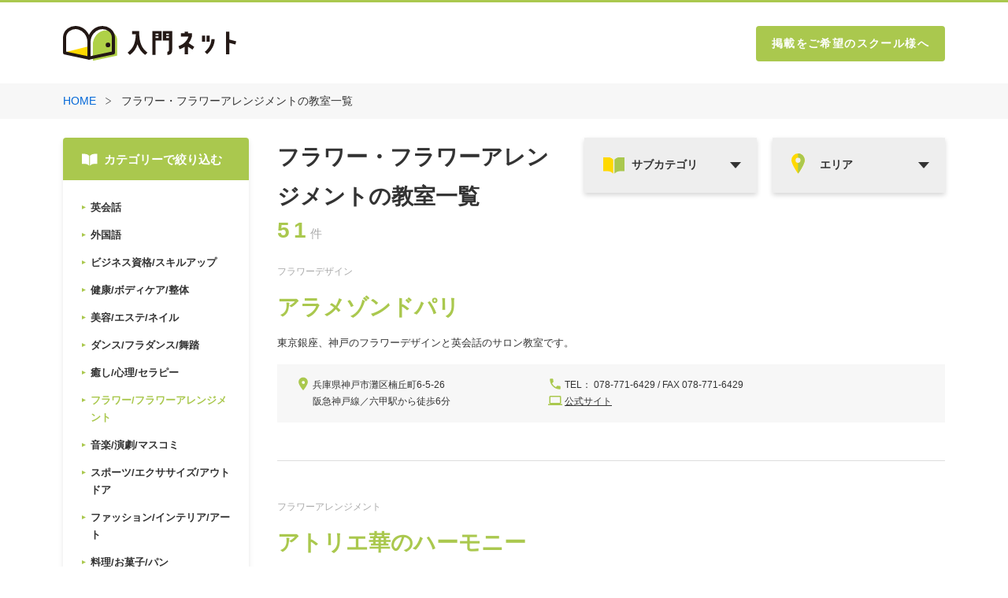

--- FILE ---
content_type: text/html; charset=UTF-8
request_url: https://www.nyumon.net/script/sc/list5.php?row=40&city=&cat1=15&cat2=&&
body_size: 8930
content:
<!DOCTYPE html PUBLIC "-//W3C//DTD XHTML 1.0 Transitional//EN" "http://www.w3.org/TR/xhtml1/DTD/xhtml1-transitional.dtd">
<html xmlns="http://www.w3.org/1999/xhtml">

<head>
	<meta name="viewport" content="width=device-width, initial-scale=1">
	<meta http-equiv="Content-Type" content="text/html; charset=utf-8" />
	<title>習い事・スクール情報：フラワー　フラワーアレンジメント 一覧</title>
	<meta name="robots" content="index,follow">
	<meta name="Keywords" content="">
	<meta name="Description" content="">
	<meta http-equiv="Pragma" content="no-cache">
	<meta http-equiv="Cache-Control" content="no-cache">
	<meta http-equiv="imagetoolbar" content="no">
	<meta equiv="Expires" content="0">


	<link rel="stylesheet" type="text/css" media="screen,print" href="/css/list/list.css">
	<script src="/js/renew.js" type="text/javascript"></script>
	<script>
(function(i,s,o,g,r,a,m){i['GoogleAnalyticsObject']=r;i[r]=i[r]||function(){
(i[r].q=i[r].q||[]).push(arguments)},i[r].l=1*new Date();a=s.createElement(o),
m=s.getElementsByTagName(o)[0];a.async=1;a.src=g;m.parentNode.insertBefore(a,m)
})(window,document,'script','https://www.google-analytics.com/analytics.js','ga');
ga('create', 'UA-9713258-1', 'auto');
ga('send', 'pageview');
</script>


	<script>\
            var BASE_URL = "https://n246.grip.space/";\
            (function(w, d, t, u, n, a, m) \{\
                w['MaTool'] = n;\
                w[n] = w[n] || function() \{\
                    (w[n].q = w[n].q || []).push(arguments)\
                \}, a = d.createElement(t), m = d.getElementsByTagName(t)[0];\
                a.async = 1;\
                a.src = BASE_URL + "js/ma_tool.js?id=Rri5d5Vir7OJ";\
                m.parentNode.insertBefore(a, m)\
            \})(window, document, 'script', '', 'mt');\
        </script>


</head>

<body id="list" class="list">
		<a name="top" id="top"></a>
	<header class="header js-header">
		<div class="header-inner">
			<a href="/" class="header-logo">
				<img src="/img/common/logo.svg" alt="入門ネット">
			</a>
			<a href="/info" class="header-link">掲載をご希望のスクール様へ</a>
		</div>
	</header>
	<main id="list">
		<div class="breadcrumb">
			<div class="c-inner">
				<a class="breadcrumb__item" href="/">HOME </a>
				<img class='breadcrumb__icon' src='/img/common/icon_greater_than.svg' alt='入門ネット'>
						<a class='breadcrumb__item'>フラワー・フラワーアレンジメントの教室一覧</a>			</div>
		</div>
		<div class="c-inner">
			<p class="p-list-listItem__title only-sp">フラワー・フラワーアレンジメントの教室一覧</p>
			<section class="p-list-sidebar">
				<div class="p-list-sidebar__title">
					<img class="only-pc" src="/img/common/icon_book_white.svg" alt="icon book white">
					<p>カテゴリーで絞り込む</p>
				</div>
						
						<section class='p-list-sidebar__list only-sp'>
							<form id='form1' name='form1' method='post' action=''>
								<div class='c-searchbox__item _category js-custom-select-trigger'>
									<select name='cat1' class='c-searchbox__item-select' data-trigger='category'>
										<option id='0' value='' class='c-searchbox__item-option' selected>カテゴリーを選択</option>
										<option id='2' value='2' class='c-searchbox__item-option' >英会話</option>
										<option id='3' value='3' class='c-searchbox__item-option' >外国語</option>
										<option id='1' value='1' class='c-searchbox__item-option' >ビジネス資格/スキルアップ</option>
										<option id='5' value='5' class='c-searchbox__item-option' >健康/ボディケア/整体</option>
										<option id='4' value='4' class='c-searchbox__item-option' >美容/エステ/ネイル</option>
										<option id='10' value='10' class='c-searchbox__item-option' >ダンス/フラダンス/舞踏</option>
										<option id='14' value='14' class='c-searchbox__item-option' >癒し/心理/セラピー</option>
										<option id='15' value='15' class='c-searchbox__item-option' selected>フラワー/フラワーアレンジメント</option>
										<option id='7' value='7' class='c-searchbox__item-option' >音楽/演劇/マスコミ</option>
										<option id='16' value='16' class='c-searchbox__item-option' >スポーツ/エクササイズ/アウトドア</option>
										<option id='8' value='8' class='c-searchbox__item-option' >ファッション/インテリア/アート</option>
										<option id='9' value='9' class='c-searchbox__item-option' >料理/お菓子/パン</option>
										<option id='17' value='17' class='c-searchbox__item-option' >ペット/動物</option>
										<option id='6' value='6' class='c-searchbox__item-option' >パソコン/IT</option>
										<option id='11' value='11' class='c-searchbox__item-option' >日本の伝統文化/教養</option>
										<option id='18' value='18' class='c-searchbox__item-option' >医療/介護/福祉</option>
										<option id='13' value='13' class='c-searchbox__item-option' >通信講座/オンライン講座</option>
										<option id='19' value='19' class='c-searchbox__item-option' >専門学校</option>
										<option id='20' value='20' class='c-searchbox__item-option' >キッズ</option>
										<option id='12' value='12' class='c-searchbox__item-option' >ユニーク＆レア/バラエティ</option>
										<option id='21' value='21' class='c-searchbox__item-option' >美容/エステ/ネイル</option>
									</select>
									<div class='c-custom-options-wrapper js-scrollbar-area' data-target='category'>
										<div class='c-custom-options js-scrollbar-inner'>
											<span class='c-custom-option'><label for='0'>カテゴリーを選択</span>
											<span class='c-custom-option'><label for='2'>英会話</span>
											<span class='c-custom-option'><label for='3'>外国語</label></span>
											<span class='c-custom-option'><label for='1'>ビジネス資格/スキルアップ</label></span>
											<span class='c-custom-option'><label for='5'>健康/ボディケア/整体</label></span>
											<span class='c-custom-option'><label for='4'>美容/エステ/ネイル</label></span>
											<span class='c-custom-option'><label for='10'>ダンス/フラダンス/舞踏</label></span>
											<span class='c-custom-option'><label for='14'>癒し/心理/セラピー</label></span>
											<span class='c-custom-option'><label for='15'>フラワー/フラワーアレンジメント</label></span>
											<span class='c-custom-option'><label for='7'>音楽/演劇/マスコミ</label></span>
											<span class='c-custom-option'><label for='16'>スポーツ/エクササイズ/アウトドア</label></span>
											<span class='c-custom-option'><label for='8'>ファッション/インテリア/アート</label></span>
											<span class='c-custom-option'><label for='9'>料理/お菓子/パン</label></span>
											<span class='c-custom-option'><label for='17'>ペット/動物</label></span>
											<span class='c-custom-option'><label for='6'>パソコン/IT</label></span>
											<span class='c-custom-option'><label for='11'>日本の伝統文化/教養</label></span>
											<span class='c-custom-option'><label for='18'>医療/介護/福祉</label></span>
											<span class='c-custom-option'><label for='13'>通信講座/オンライン講座</label></span>
											<span class='c-custom-option'><label for='19'>専門学校</label></span>
											<span class='c-custom-option'><label for='20'>キッズ</label></span>
											<span class='c-custom-option'><label for='12'>ユニーク＆レア/バラエティ</label></span>
											<span class='c-custom-option'><label for='21'>美容/エステ/ネイル</label></span>
										</div>
										<div class='c-custom-options__scrollbar c-scrollbar js-scrollbar'>
											<div class='c-scrollbar__inner js-scrollbar-thumb'></div>
										</div>
									</div>
								</div>
								<div  class='c-searchbox__item _subcategory js-custom-select-trigger'>
									<select data-trigger='category2' name='cat2' class='c-searchbox__item-select'>
										<option id='all' value='' class='p-list-sidebar__item-text'>サブカテゴリーを選択</option>
										<option  id='242' value='242' class='p-list-sidebar__item-text'>ディスプレイフラワー</option><option  id='244' value='244' class='p-list-sidebar__item-text'>フラワー</option><option  id='245' value='245' class='p-list-sidebar__item-text'>フラワーアレンジメント</option><option  id='287' value='287' class='p-list-sidebar__item-text'>フラワーコーディネーター</option><option  id='246' value='246' class='p-list-sidebar__item-text'>フラワーデザイン</option><option  id='248' value='248' class='p-list-sidebar__item-text'>フレンチフラワー</option><option  id='243' value='243' class='p-list-sidebar__item-text'>ブライダルブーケ</option><option  id='247' value='247' class='p-list-sidebar__item-text'>プリザーブドフラワー</option><option  id='250' value='250' class='p-list-sidebar__item-text'>生け花</option>
									</select>
									<div class='c-custom-options-wrapper js-scrollbar-area' data-target='category2'>
										<span class='c-custom-option'><label for='all'>サブカテゴリーを選択</label></span>
										<span class='c-custom-option'><label for='242'>ディスプレイフラワー</label></span><span class='c-custom-option'><label for='244'>フラワー</label></span><span class='c-custom-option'><label for='245'>フラワーアレンジメント</label></span><span class='c-custom-option'><label for='287'>フラワーコーディネーター</label></span><span class='c-custom-option'><label for='246'>フラワーデザイン</label></span><span class='c-custom-option'><label for='248'>フレンチフラワー</label></span><span class='c-custom-option'><label for='243'>ブライダルブーケ</label></span><span class='c-custom-option'><label for='247'>プリザーブドフラワー</label></span><span class='c-custom-option'><label for='250'>生け花</label></span>
									</div>
								</div>
								<div class='c-searchbox__item _area js-custom-select-trigger'>
									<select name='states' class='c-searchbox__item-select _border-right' data-trigger='area'>
									  <option id='all' value='' class='c-searchbox__item-option' selected>エリア</option>
									  <option id='北海道' value='北海道' class='c-searchbox__item-option' id='st0' >北海道</option>
									  <option id='青森県' value='青森県' class='c-searchbox__item-option' id='st1' >青森県</option>
									  <option id='岩手県' value='岩手県' class='c-searchbox__item-option' id='st2' >岩手県</option>
									  <option id='宮城県' value='宮城県' class='c-searchbox__item-option' id='st3' >宮城県</option>
									  <option id='秋田県' value='秋田県' class='c-searchbox__item-option' id='st4' >秋田県</option>
									  <option id='山形県' value='山形県' class='c-searchbox__item-option' id='st5' >山形県</option>
									  <option id='福島県' value='福島県' class='c-searchbox__item-option' id='st6' >福島県</option>
									  <option id='茨城県' value='茨城県' class='c-searchbox__item-option' id='st7' >茨城県</option>
									  <option id='栃木県' value='栃木県' class='c-searchbox__item-option' id='st8' >栃木県</option>
									  <option id='群馬県' value='群馬県' class='c-searchbox__item-option' id='st9' >群馬県</option>
									  <option id='埼玉県' value='埼玉県' class='c-searchbox__item-option' id='st10' >埼玉県</option>
									  <option id='千葉県' value='千葉県' class='c-searchbox__item-option' id='st11' >千葉県</option>
									  <option id='東京都' value='東京都' class='c-searchbox__item-option' id='st12' >東京都</option>
									  <option id='神奈川県' value='神奈川県' class='c-searchbox__item-option' id='st13' >神奈川県</option>
									  <option id='新潟県' value='新潟県' class='c-searchbox__item-option' id='st16' >新潟県</option>
									  <option id='富山県' value='富山県' class='c-searchbox__item-option' id='st17' >富山県</option>
									  <option id='石川県' value='石川県' class='c-searchbox__item-option' id='st18' >石川県</option>
									  <option id='福井県' value='福井県' class='c-searchbox__item-option' id='st19' >福井県</option>
									  <option id='山梨県' value='山梨県' class='c-searchbox__item-option' id='st14' >山梨県</option>
									  <option id='長野県' value='長野県' class='c-searchbox__item-option' id='st15' >長野県</option>
									  <option id='岐阜県' value='岐阜県' class='c-searchbox__item-option' id='st20' >岐阜県</option>
									  <option id='静岡県' value='静岡県' class='c-searchbox__item-option' id='st21' >静岡県</option>
									  <option id='愛知県' value='愛知県' class='c-searchbox__item-option' id='st22' >愛知県</option>
									  <option id='三重県' value='三重県' class='c-searchbox__item-option' id='st23' >三重県</option>
									  <option id='滋賀県' value='滋賀県' class='c-searchbox__item-option' id='st24' >滋賀県</option>
									  <option id='京都府' value='京都府' class='c-searchbox__item-option' id='st25' >京都府</option>
									  <option id='大阪府' value='大阪府' class='c-searchbox__item-option' id='st26' >大阪府</option>
									  <option id='兵庫県' value='兵庫県' class='c-searchbox__item-option' id='st27' >兵庫県</option>
									  <option id='奈良県' value='奈良県' class='c-searchbox__item-option' id='st28' >奈良県</option>
									  <option id='和歌山県' value='和歌山県' class='c-searchbox__item-option' id='st29' >和歌山県</option>
									  <option id='鳥取県' value='鳥取県' class='c-searchbox__item-option' id='st30' >鳥取県</option>
									  <option id='島根県' value='島根県' class='c-searchbox__item-option' id='st31' >島根県</option>
									  <option id='岡山県' value='岡山県' class='c-searchbox__item-option' id='st32' >岡山県</option>
									  <option id='広島県' value='広島県' class='c-searchbox__item-option' id='st33' >広島県</option>
									  <option id='山口県' value='山口県' class='c-searchbox__item-option' id='st34' >山口県</option>
									  <option id='徳島県' value='徳島県' class='c-searchbox__item-option' id='st35' >徳島県</option>
									  <option id='香川県' value='香川県' class='c-searchbox__item-option' id='st36' >香川県</option>
									  <option id='愛媛県' value='愛媛県' class='c-searchbox__item-option' id='st37' >愛媛県</option>
									  <option id='高知県' value='高知県' class='c-searchbox__item-option' id='st38' >高知県</option>
									  <option id='福岡県' value='福岡県' class='c-searchbox__item-option' id='st39' >福岡県</option>
									  <option id='佐賀県' value='佐賀県' class='c-searchbox__item-option' id='st40' >佐賀県</option>
									  <option id='長崎県' value='長崎県' class='c-searchbox__item-option' id='st41' >長崎県</option>
									  <option id='熊本県' value='熊本県' class='c-searchbox__item-option' id='st42' >熊本県</option>
									  <option id='大分県' value='大分県' class='c-searchbox__item-option' id='st43' >大分県</option>
									  <option id='宮崎県' value='宮崎県' class='c-searchbox__item-option' id='st44' >宮崎県</option>
									  <option id='鹿児島県' value='鹿児島県' class='c-searchbox__item-option' id='st45' >鹿児島県</option>
									  <option id='沖縄県' value='沖縄県' class='c-searchbox__item-option' id='st46' >沖縄県</option>
									</select>
									<div class='c-custom-options-wrapper js-scrollbar-area' data-target='area'>
										<div class='c-custom-options js-scrollbar-inner'>
											<span class='c-custom-option'><label for='all'>エリア</label></span>
											<span class='c-custom-option'><label for='北海道'>北海道</label></span>
											<span class='c-custom-option'><label for='青森県'>青森県</label></span>
											<span class='c-custom-option'><label for='岩手県'>岩手県</label></span>
											<span class='c-custom-option'><label for='宮城県'>宮城県</label></span>
											<span class='c-custom-option'><label for='秋田県'>秋田県</label></span>
											<span class='c-custom-option'><label for='山形県'>山形県</label></span>
											<span class='c-custom-option'><label for='福島県'>福島県</label></span>
											<span class='c-custom-option'><label for='茨城県'>茨城県</label></span>
											<span class='c-custom-option'><label for='栃木県'>栃木県</label></span>
											<span class='c-custom-option'><label for='群馬県'>群馬県</label></span>
											<span class='c-custom-option'><label for='埼玉県'>埼玉県</label></span>
											<span class='c-custom-option'><label for='千葉県'>千葉県</label></span>
											<span class='c-custom-option'><label for='東京都'>東京都</label></span>
											<span class='c-custom-option'><label for='神奈川県'>神奈川県</label></span>
											<span class='c-custom-option'><label for='新潟県'>新潟県</label></span>
											<span class='c-custom-option'><label for='富山県'>富山県</label></span>
											<span class='c-custom-option'><label for='石川県'>石川県</label></span>
											<span class='c-custom-option'><label for='福井県'>福井県</label></span>
											<span class='c-custom-option'><label for='山梨県'>山梨県</label></span>
											<span class='c-custom-option'><label for='長野県'>長野県</label></span>
											<span class='c-custom-option'><label for='岐阜県'>岐阜県</label></span>
											<span class='c-custom-option'><label for='静岡県'>静岡県</label></span>
											<span class='c-custom-option'><label for='愛知県'>愛知県</label></span>
											<span class='c-custom-option'><label for='三重県'>三重県</label></span>
											<span class='c-custom-option'><label for='滋賀県'>滋賀県</label></span>
											<span class='c-custom-option'><label for='京都府'>京都府</label></span>
											<span class='c-custom-option'><label for='大阪府'>大阪府</label></span>
											<span class='c-custom-option'><label for='兵庫県'>兵庫県</label></span>
											<span class='c-custom-option'><label for='奈良県'>奈良県</label></span>
											<span class='c-custom-option'><label for='和歌山県'>和歌山県</label></span>
											<span class='c-custom-option'><label for='鳥取県'>鳥取県</label></span>
											<span class='c-custom-option'><label for='島根県'>島根県</label></span>
											<span class='c-custom-option'><label for='岡山県'>岡山県</label></span>
											<span class='c-custom-option'><label for='広島県'>広島県</label></span>
											<span class='c-custom-option'><label for='山口県'>山口県</label></span>
											<span class='c-custom-option'><label for='徳島県'>徳島県</label></span>
											<span class='c-custom-option'><label for='香川県'>香川県</label></span>
											<span class='c-custom-option'><label for='愛媛県'>愛媛県</label></span>
											<span class='c-custom-option'><label for='高知県'>高知県</label></span>
											<span class='c-custom-option'><label for='福岡県'>福岡県</label></span>
											<span class='c-custom-option'><label for='佐賀県'>佐賀県</label></span>
											<span class='c-custom-option'><label for='長崎県'>長崎県</label></span>
											<span class='c-custom-option'><label for='熊本県'>熊本県</label></span>
											<span class='c-custom-option'><label for='大分県'>大分県</label></span>
											<span class='c-custom-option'><label for='宮崎県'>宮崎県</label></span>
											<span class='c-custom-option'><label for='鹿児島県'>鹿児島県</label></span>
											<span class='c-custom-option'><label for='沖縄県'>沖縄県</label></span>
										</div>
										<div class='c-custom-options__scrollbar c-scrollbar js-scrollbar'>
											<div class='c-scrollbar__inner js-scrollbar-thumb'></div>
										</div>
									</div>
								</div>
								
								<input type='hidden' name='state' value=''>
								<input type='hidden' name='op' value=''>
								<input type='hidden' name='row' value='0'>
								<a href='#' onclick='document.form1.submit();return false;' class='p-list-sidebar__button'>絞り込む</a>
							</form>
						</section><div class='p-list-sidebar__list only-pc'>
					<div class='p-list-sidebar__list-child'>
						<a href='list5.php?cat1=2&states=' class='p-list-sidebar__item '>
							<img class='p-list-sidebar__item-icon' src='/img/common/icon_arrow_green.svg' alt='icon arrow'>
							<p class='p-list-sidebar__item-text'>英会話</p>
						</a>
					</div>
					<div class='p-list-sidebar__list-child'>
						<a href='list5.php?cat1=3&states=' class='p-list-sidebar__item '>
							<img class='p-list-sidebar__item-icon' src='/img/common/icon_arrow_green.svg' alt='icon arrow'>
							<p class='p-list-sidebar__item-text'>外国語</p>
						</a>
					</div>
					<div class='p-list-sidebar__list-child'>
						<a href='list5.php?cat1=1&states=' class='p-list-sidebar__item '>
							<img class='p-list-sidebar__item-icon' src='/img/common/icon_arrow_green.svg' alt='icon arrow'>
							<p class='p-list-sidebar__item-text'>ビジネス資格/スキルアップ</p>
						</a>
					</div>
					<div class='p-list-sidebar__list-child'>
						<a href='list5.php?cat1=5&states=' class='p-list-sidebar__item '>
							<img class='p-list-sidebar__item-icon' src='/img/common/icon_arrow_green.svg' alt='icon arrow'>
							<p class='p-list-sidebar__item-text'>健康/ボディケア/整体</p>
						</a>
					</div>
					<div class='p-list-sidebar__list-child'>
						<a href='list5.php?cat1=4&states=' class='p-list-sidebar__item '>
							<img class='p-list-sidebar__item-icon' src='/img/common/icon_arrow_green.svg' alt='icon arrow'>
							<p class='p-list-sidebar__item-text'>美容/エステ/ネイル</p>
						</a>
					</div>
					<div class='p-list-sidebar__list-child'>
						<a href='list5.php?cat1=10&states=' class='p-list-sidebar__item '>
							<img class='p-list-sidebar__item-icon' src='/img/common/icon_arrow_green.svg' alt='icon arrow'>
							<p class='p-list-sidebar__item-text'>ダンス/フラダンス/舞踏</p>
						</a>
					</div>
					<div class='p-list-sidebar__list-child'>
						<a href='list5.php?cat1=14&states=' class='p-list-sidebar__item '>
							<img class='p-list-sidebar__item-icon' src='/img/common/icon_arrow_green.svg' alt='icon arrow'>
							<p class='p-list-sidebar__item-text'>癒し/心理/セラピー</p>
						</a>
					</div>
					<div class='p-list-sidebar__list-child'>
						<a href='list5.php?cat1=15&states=' class='p-list-sidebar__item active'>
							<img class='p-list-sidebar__item-icon' src='/img/common/icon_arrow_green.svg' alt='icon arrow'>
							<p class='p-list-sidebar__item-text'>フラワー/フラワーアレンジメント</p>
						</a>
					</div>
					<div class='p-list-sidebar__list-child'>
						<a href='list5.php?cat1=7&states=' class='p-list-sidebar__item '>
							<img class='p-list-sidebar__item-icon' src='/img/common/icon_arrow_green.svg' alt='icon arrow'>
							<p class='p-list-sidebar__item-text'>音楽/演劇/マスコミ</p>
						</a>
					</div>
					<div class='p-list-sidebar__list-child'>
						<a href='list5.php?cat1=16&states=' class='p-list-sidebar__item '>
							<img class='p-list-sidebar__item-icon' src='/img/common/icon_arrow_green.svg' alt='icon arrow'>
							<p class='p-list-sidebar__item-text'>スポーツ/エクササイズ/アウトドア</p>
						</a>
					</div>
					<div class='p-list-sidebar__list-child'>
						<a href='list5.php?cat1=8&states=' class='p-list-sidebar__item '>
							<img class='p-list-sidebar__item-icon' src='/img/common/icon_arrow_green.svg' alt='icon arrow'>
							<p class='p-list-sidebar__item-text'>ファッション/インテリア/アート</p>
						</a>
					</div>
					<div class='p-list-sidebar__list-child'>
						<a href='list5.php?cat1=9&states=' class='p-list-sidebar__item '>
							<img class='p-list-sidebar__item-icon' src='/img/common/icon_arrow_green.svg' alt='icon arrow'>
							<p class='p-list-sidebar__item-text'>料理/お菓子/パン</p>
						</a>
					</div>
					<div class='p-list-sidebar__list-child'>
						<a href='list5.php?cat1=17&states=' class='p-list-sidebar__item '>
							<img class='p-list-sidebar__item-icon' src='/img/common/icon_arrow_green.svg' alt='icon arrow'>
							<p class='p-list-sidebar__item-text'>ペット/動物</p>
						</a>
					</div>
					<div class='p-list-sidebar__list-child'>
						<a href='list5.php?cat1=6&states=' class='p-list-sidebar__item '>
							<img class='p-list-sidebar__item-icon' src='/img/common/icon_arrow_green.svg' alt='icon arrow'>
							<p class='p-list-sidebar__item-text'>パソコン/IT</p>
						</a>
					</div>
					<div class='p-list-sidebar__list-child'>
						<a href='list5.php?cat1=11&states=' class='p-list-sidebar__item '>
							<img class='p-list-sidebar__item-icon' src='/img/common/icon_arrow_green.svg' alt='icon arrow'>
							<p class='p-list-sidebar__item-text'>日本の伝統文化/教養</p>
						</a>
					</div>
					<div class='p-list-sidebar__list-child'>
						<a href='list5.php?cat1=18&states=' class='p-list-sidebar__item '>
							<img class='p-list-sidebar__item-icon' src='/img/common/icon_arrow_green.svg' alt='icon arrow'>
							<p class='p-list-sidebar__item-text'>医療/介護/福祉</p>
						</a>
					</div>
					<div class='p-list-sidebar__list-child'>
						<a href='list5.php?cat1=13&states=' class='p-list-sidebar__item '>
							<img class='p-list-sidebar__item-icon' src='/img/common/icon_arrow_green.svg' alt='icon arrow'>
							<p class='p-list-sidebar__item-text'>通信講座/オンライン講座</p>
						</a>
					</div>
					<div class='p-list-sidebar__list-child'>
						<a href='list5.php?cat1=19&states=' class='p-list-sidebar__item '>
							<img class='p-list-sidebar__item-icon' src='/img/common/icon_arrow_green.svg' alt='icon arrow'>
							<p class='p-list-sidebar__item-text'>専門学校</p>
						</a>
					</div>
					<div class='p-list-sidebar__list-child'>
						<a href='list5.php?cat1=20&states=' class='p-list-sidebar__item '>
							<img class='p-list-sidebar__item-icon' src='/img/common/icon_arrow_green.svg' alt='icon arrow'>
							<p class='p-list-sidebar__item-text'>キッズ</p>
						</a>
					</div>
					<div class='p-list-sidebar__list-child'>
						<a href='list5.php?cat1=12&states=' class='p-list-sidebar__item '>
							<img class='p-list-sidebar__item-icon' src='/img/common/icon_arrow_green.svg' alt='icon arrow'>
							<p class='p-list-sidebar__item-text'>ユニーク＆レア/バラエティ</p>
						</a>
					</div>
					<div class='p-list-sidebar__list-child'>
						<a href='list5.php?cat1=21&states=' class='p-list-sidebar__item '>
							<img class='p-list-sidebar__item-icon' src='/img/common/icon_arrow_green.svg' alt='icon arrow'>
							<p class='p-list-sidebar__item-text'>その他</p>
						</a>
					</div>
									</div>
				</section>
				<section class="p-list-listItem">
					<div class="p-list-listItem__title-row">
						<p class="p-list-listItem__title only-pc">フラワー・フラワーアレンジメントの教室一覧</p>
					<div class='c-searchbox__item _category js-custom-select-trigger only-pc no_select'>
						<select data-trigger='sub-category' name='cat2' class='c-searchbox__item-select'>
							<option id='all' value='' class='p-list-sidebar__item-text'>サブカテゴリ</option>
							<option  id='242' value='242' class='p-list-sidebar__item-text'>ディスプレイフラワー</option><option  id='244' value='244' class='p-list-sidebar__item-text'>フラワー</option><option  id='245' value='245' class='p-list-sidebar__item-text'>フラワーアレンジメント</option><option  id='287' value='287' class='p-list-sidebar__item-text'>フラワーコーディネーター</option><option  id='246' value='246' class='p-list-sidebar__item-text'>フラワーデザイン</option><option  id='248' value='248' class='p-list-sidebar__item-text'>フレンチフラワー</option><option  id='243' value='243' class='p-list-sidebar__item-text'>ブライダルブーケ</option><option  id='247' value='247' class='p-list-sidebar__item-text'>プリザーブドフラワー</option><option  id='250' value='250' class='p-list-sidebar__item-text'>生け花</option>
						</select>
						<img src='/img/common/icon_book.svg' alt='pointer' class='c-searchbox__icon c-icon c-icon--book'>
						<div class='c-custom-options-wrapper js-scrollbar-area' data-target='sub-category'>
							<div class='c-custom-options js-scrollbar-inner'>
								<a href='list5.php?cat1=15&states=' class='c-custom-option'><label for='all'>サブカテゴリ</label></a>
								<a href='list5.php?cat1=15&cat2=242&states=' class='c-custom-option'><label for='242'>ディスプレイフラワー</label></a><a href='list5.php?cat1=15&cat2=244&states=' class='c-custom-option'><label for='244'>フラワー</label></a><a href='list5.php?cat1=15&cat2=245&states=' class='c-custom-option'><label for='245'>フラワーアレンジメント</label></a><a href='list5.php?cat1=15&cat2=287&states=' class='c-custom-option'><label for='287'>フラワーコーディネーター</label></a><a href='list5.php?cat1=15&cat2=246&states=' class='c-custom-option'><label for='246'>フラワーデザイン</label></a><a href='list5.php?cat1=15&cat2=248&states=' class='c-custom-option'><label for='248'>フレンチフラワー</label></a><a href='list5.php?cat1=15&cat2=243&states=' class='c-custom-option'><label for='243'>ブライダルブーケ</label></a><a href='list5.php?cat1=15&cat2=247&states=' class='c-custom-option'><label for='247'>プリザーブドフラワー</label></a><a href='list5.php?cat1=15&cat2=250&states=' class='c-custom-option'><label for='250'>生け花</label></a>
							</div>
						  <div class='c-custom-options__scrollbar c-scrollbar js-scrollbar'>
								<div class='c-scrollbar__inner js-scrollbar-thumb'></div>
						  </div>
						</div>
					</div>

						<div class='c-searchbox__item _area js-custom-select-trigger only-pc no_select'>
							<select name='states' class='c-searchbox__item-select _border-right' data-trigger='area'>
							  <option id='all' value='' class='c-searchbox__item-option' selected>エリア</option>
							  <option id='北海道' value='北海道' class='c-searchbox__item-option' id='st0' >北海道</option>
							  <option id='青森県' value='青森県' class='c-searchbox__item-option' id='st1' >青森県</option>
							  <option id='岩手県' value='岩手県' class='c-searchbox__item-option' id='st2' >岩手県</option>
							  <option id='宮城県' value='宮城県' class='c-searchbox__item-option' id='st3' >宮城県</option>
							  <option id='秋田県' value='秋田県' class='c-searchbox__item-option' id='st4' >秋田県</option>
							  <option id='山形県' value='山形県' class='c-searchbox__item-option' id='st5' >山形県</option>
							  <option id='福島県' value='福島県' class='c-searchbox__item-option' id='st6' >福島県</option>
							  <option id='茨城県' value='茨城県' class='c-searchbox__item-option' id='st7' >茨城県</option>
							  <option id='栃木県' value='栃木県' class='c-searchbox__item-option' id='st8' >栃木県</option>
							  <option id='群馬県' value='群馬県' class='c-searchbox__item-option' id='st9' >群馬県</option>
							  <option id='埼玉県' value='埼玉県' class='c-searchbox__item-option' id='st10' >埼玉県</option>
							  <option id='千葉県' value='千葉県' class='c-searchbox__item-option' id='st11' >千葉県</option>
							  <option id='東京都' value='東京都' class='c-searchbox__item-option' id='st12' >東京都</option>
							  <option id='神奈川県' value='神奈川県' class='c-searchbox__item-option' id='st13' >神奈川県</option>
							  <option id='新潟県' value='新潟県' class='c-searchbox__item-option' id='st16' >新潟県</option>
							  <option id='富山県' value='富山県' class='c-searchbox__item-option' id='st17' >富山県</option>
							  <option id='石川県' value='石川県' class='c-searchbox__item-option' id='st18' >石川県</option>
							  <option id='福井県' value='福井県' class='c-searchbox__item-option' id='st19' >福井県</option>
							  <option id='山梨県' value='山梨県' class='c-searchbox__item-option' id='st14' >山梨県</option>
							  <option id='長野県' value='長野県' class='c-searchbox__item-option' id='st15' >長野県</option>
							  <option id='岐阜県' value='岐阜県' class='c-searchbox__item-option' id='st20' >岐阜県</option>
							  <option id='静岡県' value='静岡県' class='c-searchbox__item-option' id='st21' >静岡県</option>
							  <option id='愛知県' value='愛知県' class='c-searchbox__item-option' id='st22' >愛知県</option>
							  <option id='三重県' value='三重県' class='c-searchbox__item-option' id='st23' >三重県</option>
							  <option id='滋賀県' value='滋賀県' class='c-searchbox__item-option' id='st24' >滋賀県</option>
							  <option id='京都府' value='京都府' class='c-searchbox__item-option' id='st25' >京都府</option>
							  <option id='大阪府' value='大阪府' class='c-searchbox__item-option' id='st26' >大阪府</option>
							  <option id='兵庫県' value='兵庫県' class='c-searchbox__item-option' id='st27' >兵庫県</option>
							  <option id='奈良県' value='奈良県' class='c-searchbox__item-option' id='st28' >奈良県</option>
							  <option id='和歌山県' value='和歌山県' class='c-searchbox__item-option' id='st29' >和歌山県</option>
							  <option id='鳥取県' value='鳥取県' class='c-searchbox__item-option' id='st30' >鳥取県</option>
							  <option id='島根県' value='島根県' class='c-searchbox__item-option' id='st31' >島根県</option>
							  <option id='岡山県' value='岡山県' class='c-searchbox__item-option' id='st32' >岡山県</option>
							  <option id='広島県' value='広島県' class='c-searchbox__item-option' id='st33' >広島県</option>
							  <option id='山口県' value='山口県' class='c-searchbox__item-option' id='st34' >山口県</option>
							  <option id='徳島県' value='徳島県' class='c-searchbox__item-option' id='st35' >徳島県</option>
							  <option id='香川県' value='香川県' class='c-searchbox__item-option' id='st36' >香川県</option>
							  <option id='愛媛県' value='愛媛県' class='c-searchbox__item-option' id='st37' >愛媛県</option>
							  <option id='高知県' value='高知県' class='c-searchbox__item-option' id='st38' >高知県</option>
							  <option id='福岡県' value='福岡県' class='c-searchbox__item-option' id='st39' >福岡県</option>
							  <option id='佐賀県' value='佐賀県' class='c-searchbox__item-option' id='st40' >佐賀県</option>
							  <option id='長崎県' value='長崎県' class='c-searchbox__item-option' id='st41' >長崎県</option>
							  <option id='熊本県' value='熊本県' class='c-searchbox__item-option' id='st42' >熊本県</option>
							  <option id='大分県' value='大分県' class='c-searchbox__item-option' id='st43' >大分県</option>
							  <option id='宮崎県' value='宮崎県' class='c-searchbox__item-option' id='st44' >宮崎県</option>
							  <option id='鹿児島県' value='鹿児島県' class='c-searchbox__item-option' id='st45' >鹿児島県</option>
							  <option id='沖縄県' value='沖縄県' class='c-searchbox__item-option' id='st46' >沖縄県</option>
							</select>
							<img src='/img/common/icon_pointer.svg' alt='pointer' class='c-searchbox__icon c-icon c-icon--pointer'>
							<div class='c-custom-options-wrapper js-scrollbar-area' data-target='area'>
							  <div class='c-custom-options js-scrollbar-inner'>
								<a href='list5.php?cat1=15&cat2=' class='c-custom-option'><label for='all'>エリア</label></a>
								<a href='list5.php?cat1=15&cat2=&states=北海道' class='c-custom-option'><label for='北海道'>北海道</label></a>
								<a href='list5.php?cat1=15&cat2=&states=青森県' class='c-custom-option'><label for='青森県'>青森県</label></a>
								<a href='list5.php?cat1=15&cat2=&states=岩手県' class='c-custom-option'><label for='岩手県'>岩手県</label></a>
								<a href='list5.php?cat1=15&cat2=&states=宮城県' class='c-custom-option'><label for='宮城県'>宮城県</label></a>
								<a href='list5.php?cat1=15&cat2=&states=秋田県' class='c-custom-option'><label for='秋田県'>秋田県</label></a>
								<a href='list5.php?cat1=15&cat2=&states=山形県' class='c-custom-option'><label for='山形県'>山形県</label></a>
								<a href='list5.php?cat1=15&cat2=&states=福島県' class='c-custom-option'><label for='福島県'>福島県</label></a>
								<a href='list5.php?cat1=15&cat2=&states=茨城県' class='c-custom-option'><label for='茨城県'>茨城県</label></a>
								<a href='list5.php?cat1=15&cat2=&states=栃木県' class='c-custom-option'><label for='栃木県'>栃木県</label></a>
								<a href='list5.php?cat1=15&cat2=&states=群馬県' class='c-custom-option'><label for='群馬県'>群馬県</label></a>
								<a href='list5.php?cat1=15&cat2=&states=埼玉県' class='c-custom-option'><label for='埼玉県'>埼玉県</label></a>
								<a href='list5.php?cat1=15&cat2=&states=千葉県' class='c-custom-option'><label for='千葉県'>千葉県</label></a>
								<a href='list5.php?cat1=15&cat2=&states=東京都' class='c-custom-option'><label for='東京都'>東京都</label></a>
								<a href='list5.php?cat1=15&cat2=&states=神奈川県' class='c-custom-option'><label for='神奈川県'>神奈川県</label></a>
								<a href='list5.php?cat1=15&cat2=&states=新潟県' class='c-custom-option'><label for='新潟県'>新潟県</label></a>
								<a href='list5.php?cat1=15&cat2=&states=富山県' class='c-custom-option'><label for='富山県'>富山県</label></a>
								<a href='list5.php?cat1=15&cat2=&states=石川県' class='c-custom-option'><label for='石川県'>石川県</label></a>
								<a href='list5.php?cat1=15&cat2=&states=福井県' class='c-custom-option'><label for='福井県'>福井県</label></a>
								<a href='list5.php?cat1=15&cat2=&states=山梨県' class='c-custom-option'><label for='山梨県'>山梨県</label></a>
								<a href='list5.php?cat1=15&cat2=&states=長野県' class='c-custom-option'><label for='長野県'>長野県</label></a>
								<a href='list5.php?cat1=15&cat2=&states=岐阜県' class='c-custom-option'><label for='岐阜県'>岐阜県</label></a>
								<a href='list5.php?cat1=15&cat2=&states=静岡県' class='c-custom-option'><label for='静岡県'>静岡県</label></a>
								<a href='list5.php?cat1=15&cat2=&states=愛知県' class='c-custom-option'><label for='愛知県'>愛知県</label></a>
								<a href='list5.php?cat1=15&cat2=&states=三重県' class='c-custom-option'><label for='三重県'>三重県</label></a>
								<a href='list5.php?cat1=15&cat2=&states=滋賀県' class='c-custom-option'><label for='滋賀県'>滋賀県</label></a>
								<a href='list5.php?cat1=15&cat2=&states=京都府' class='c-custom-option'><label for='京都府'>京都府</label></a>
								<a href='list5.php?cat1=15&cat2=&states=大阪府' class='c-custom-option'><label for='大阪府'>大阪府</label></a>
								<a href='list5.php?cat1=15&cat2=&states=兵庫県' class='c-custom-option'><label for='兵庫県'>兵庫県</label></a>
								<a href='list5.php?cat1=15&cat2=&states=奈良県' class='c-custom-option'><label for='奈良県'>奈良県</label></a>
								<a href='list5.php?cat1=15&cat2=&states=和歌山県' class='c-custom-option'><label for='和歌山県'>和歌山県</label></a>
								<a href='list5.php?cat1=15&cat2=&states=鳥取県' class='c-custom-option'><label for='鳥取県'>鳥取県</label></a>
								<a href='list5.php?cat1=15&cat2=&states=島根県' class='c-custom-option'><label for='島根県'>島根県</label></a>
								<a href='list5.php?cat1=15&cat2=&states=岡山県' class='c-custom-option'><label for='岡山県'>岡山県</label></a>
								<a href='list5.php?cat1=15&cat2=&states=広島県' class='c-custom-option'><label for='広島県'>広島県</label></a>
								<a href='list5.php?cat1=15&cat2=&states=山口県' class='c-custom-option'><label for='山口県'>山口県</label></a>
								<a href='list5.php?cat1=15&cat2=&states=徳島県' class='c-custom-option'><label for='徳島県'>徳島県</label></a>
								<a href='list5.php?cat1=15&cat2=&states=香川県' class='c-custom-option'><label for='香川県'>香川県</label></a>
								<a href='list5.php?cat1=15&cat2=&states=愛媛県' class='c-custom-option'><label for='愛媛県'>愛媛県</label></a>
								<a href='list5.php?cat1=15&cat2=&states=高知県' class='c-custom-option'><label for='高知県'>高知県</label></a>
								<a href='list5.php?cat1=15&cat2=&states=福岡県' class='c-custom-option'><label for='福岡県'>福岡県</label></a>
								<a href='list5.php?cat1=15&cat2=&states=佐賀県' class='c-custom-option'><label for='佐賀県'>佐賀県</label></a>
								<a href='list5.php?cat1=15&cat2=&states=長崎県' class='c-custom-option'><label for='長崎県'>長崎県</label></a>
								<a href='list5.php?cat1=15&cat2=&states=熊本県' class='c-custom-option'><label for='熊本県'>熊本県</label></a>
								<a href='list5.php?cat1=15&cat2=&states=大分県' class='c-custom-option'><label for='大分県'>大分県</label></a>
								<a href='list5.php?cat1=15&cat2=&states=宮崎県' class='c-custom-option'><label for='宮崎県'>宮崎県</label></a>
								<a href='list5.php?cat1=15&cat2=&states=鹿児島県' class='c-custom-option'><label for='鹿児島県'>鹿児島県</label></a>
								<a href='list5.php?cat1=15&cat2=&states=沖縄県' class='c-custom-option'><label for='沖縄県'>沖縄県</label></a>
							  </div>
							  <div class='c-custom-options__scrollbar c-scrollbar js-scrollbar'>
								<div class='c-scrollbar__inner js-scrollbar-thumb'></div>
							  </div>
							</div>
						</div>
											</div>						<div class="p-list-listItem__title-sp">
							<p class="p-list-listItem__sub-title only-sp"></p>
							<p class="p-list-listItem__case-number"><span class="number">51</span>件</p>
						</div><div class='p-list-listItem__list'>
	<div class='p-list-listItem__list-item__desc'>		<div class='text'>
			<p class='text01'>フラワーデザイン</p>
			<p class='text02 text02--green'>アラメゾンドパリ　</p>
			<p class='text03'>東京銀座、神戸のフラワーデザインと英会話のサロン教室です。</p>
		</div>	</div>
	<div class='p-list-listItem__list-item__info'>
		<div class='col col1'>
			<img src='/img/common/icon_pin.svg' alt='icon pin' class='icon'>
			<p class='text'>兵庫県神戸市灘区楠丘町6-5-26<br>  阪急神戸線／六甲駅から徒歩6分</p>
		</div>
		<div class='col col2'>
			<div class='col row row1'>
			<img src='/img/common/icon_phone.svg' alt='icon phone' class='icon'>
			<p class='text'>TEL： 078-771-6429 / FAX 078-771-6429</p>
			</div>
			<div class='col row row2'>
			<img src='/img/common/icon_laptop.svg' alt='icon laptop' class='icon'>
			<a href='http://www.alamaisondeparis.com' target='_blank' class='text'>公式サイト</a>
			</div>
		</div>
		<div class='col col3'>		</div>
	</div>
</div>
<div class="p-list-listItem__list-line"></div><div class='p-list-listItem__list'>
	<div class='p-list-listItem__list-item__desc'>		<div class='text'>
			<p class='text01'>フラワーアレンジメント</p>
			<p class='text02 text02--green'>アトリエ華のハーモニー</p>
			<p class='text03'>ワンランク上を目指す方への教室です。ブライダルビジネスコース来期開講いたします。</p>
		</div>	</div>
	<div class='p-list-listItem__list-item__info'>
		<div class='col col1'>
			<img src='/img/common/icon_pin.svg' alt='icon pin' class='icon'>
			<p class='text'>東京都目黒区自由が丘1-7-3 自由ケ丘第１マンション302<br>  東急東横線 自由が丘駅 徒歩3分</p>
		</div>
		<div class='col col2'>
			<div class='col row row1'>
			<img src='/img/common/icon_phone.svg' alt='icon phone' class='icon'>
			<p class='text'>TEL： 0564-64-0338 / FAX 0564-64-0338</p>
			</div>
			<div class='col row row2'>
			<img src='/img/common/icon_laptop.svg' alt='icon laptop' class='icon'>
			<a href='http://www.87-harmony.com' target='_blank' class='text'>公式サイト</a>
			</div>
		</div>
		<div class='col col3'>		</div>
	</div>
</div>
<div class="p-list-listItem__list-line"></div><div class='p-list-listItem__list'>
	<div class='p-list-listItem__list-item__desc'>		<div class='text'>
			<p class='text01'>フラワーアレンジメント/生け花</p>
			<p class='text02 text02--green'>ギャラリーエンジェル</p>
			<p class='text03'>生花店の店舗内にてアレンジフラワー・生け花（池坊）の教室開講中です。</p>
		</div>	</div>
	<div class='p-list-listItem__list-item__info'>
		<div class='col col1'>
			<img src='/img/common/icon_pin.svg' alt='icon pin' class='icon'>
			<p class='text'>広島県三原市宮浦3丁目17-8-102<br>  三原駅から徒歩15分</p>
		</div>
		<div class='col col2'>
			<div class='col row row1'>
			<img src='/img/common/icon_phone.svg' alt='icon phone' class='icon'>
			<p class='text'>TEL： 0848-67-4266 / FAX 0848-67-5444</p>
			</div>
			<div class='col row row2'>
			<img src='/img/common/icon_laptop.svg' alt='icon laptop' class='icon'>
			<a href='http://shop.fsonline.jp/angel' target='_blank' class='text'>公式サイト</a>
			</div>
		</div>
		<div class='col col3'>		</div>
	</div>
</div>
<div class="p-list-listItem__list-line"></div><div class='p-list-listItem__list'>
	<div class='p-list-listItem__list-item__desc'>		<div class='text'>
			<p class='text01'>プリザーブドフラワー</p>
			<p class='text02 text02--green'>ビジューフルール</p>
			<p class='text03'>パリの花のギフトやオートクチュールギフトの販売。ワークショップ開講</p>
		</div>	</div>
	<div class='p-list-listItem__list-item__info'>
		<div class='col col1'>
			<img src='/img/common/icon_pin.svg' alt='icon pin' class='icon'>
			<p class='text'>埼玉県川口市川口3-2　リプレ川口1番街203　<br>  JR川口駅西口　徒歩2分</p>
		</div>
		<div class='col col2'>
			<div class='col row row1'>
			<img src='/img/common/icon_phone.svg' alt='icon phone' class='icon'>
			<p class='text'>TEL： 0120-07-8787 / FAX 048-299-6687</p>
			</div>
			<div class='col row row2'>
			<img src='/img/common/icon_laptop.svg' alt='icon laptop' class='icon'>
			<a href='http://www.bijou-fleur.com' target='_blank' class='text'>公式サイト</a>
			</div>
		</div>
		<div class='col col3'>		</div>
	</div>
</div>
<div class="p-list-listItem__list-line"></div><div class='p-list-listItem__list'>
	<div class='p-list-listItem__list-item__desc'>		<div class='text'>
			<p class='text01'>プリザーブドフラワー</p>
			<p class='text02 text02--green'>プリザーブドフラワー　アタラス</p>
			<p class='text03'>☆好きなお花が選べる教室♪3500yen☆器.花.色.green すべてご自身で♪</p>
		</div>	</div>
	<div class='p-list-listItem__list-item__info'>
		<div class='col col1'>
			<img src='/img/common/icon_pin.svg' alt='icon pin' class='icon'>
			<p class='text'>大阪府吹田市千里山西4丁目<br>  地下鉄御堂筋線　緑地公園　徒歩6分</p>
		</div>
		<div class='col col2'>
			<div class='col row row1'>
			<img src='/img/common/icon_phone.svg' alt='icon phone' class='icon'>
			<p class='text'>TEL： 080-3848-4187 / FAX 06-6337-4701</p>
			</div>
			<div class='col row row2'>
			<img src='/img/common/icon_laptop.svg' alt='icon laptop' class='icon'>
			<a href='http://www.attalus.jp/' target='_blank' class='text'>公式サイト</a>
			</div>
		</div>
		<div class='col col3'>		</div>
	</div>
</div>
<div class="p-list-listItem__list-line"></div><div class='p-list-listItem__list'>
	<div class='p-list-listItem__list-item__desc'>		<div class='text'>
			<p class='text01'>フラワーアレンジメント/プリザーブドフラワー</p>
			<p class='text02 text02--green'>Flower Design K</p>
			<p class='text03'>基本のアレンジやブライダルフラワー、プリザーブドフラワーが楽しく学べます。</p>
		</div>	</div>
	<div class='p-list-listItem__list-item__info'>
		<div class='col col1'>
			<img src='/img/common/icon_pin.svg' alt='icon pin' class='icon'>
			<p class='text'>東京都国分寺市南町3-1-2-2階<br>  国分寺駅から徒歩5分</p>
		</div>
		<div class='col col2'>
			<div class='col row row1'>
			<img src='/img/common/icon_phone.svg' alt='icon phone' class='icon'>
			<p class='text'>TEL： 090-2909-3459 </p>
			</div>
			<div class='col row row2'>
			<img src='/img/common/icon_laptop.svg' alt='icon laptop' class='icon'>
			<a href='http://www.flowerdesignk.com' target='_blank' class='text'>公式サイト</a>
			</div>
		</div>
		<div class='col col3'>		</div>
	</div>
</div>
<div class="p-list-listItem__list-line"></div><div class='p-list-listItem__list'>
	<div class='p-list-listItem__list-item__desc'>		<div class='text'>
			<p class='text01'>ディスプレイフラワー/フラワーアレンジメント</p>
			<p class='text02 text02--green'>スペース　オブ　ティアラス</p>
			<p class='text03'>洗練された暮らしを目指す第一歩としてアレンジを習いませんか～</p>
		</div>	</div>
	<div class='p-list-listItem__list-item__info'>
		<div class='col col1'>
			<img src='/img/common/icon_pin.svg' alt='icon pin' class='icon'>
			<p class='text'>東京都渋谷区大山町3-15　<br>  代々木上原から5分</p>
		</div>
		<div class='col col2'>
			<div class='col row row1'>
			<img src='/img/common/icon_phone.svg' alt='icon phone' class='icon'>
			<p class='text'>TEL： 03-5454-3172 </p>
			</div>
			<div class='col row row2'>
			<img src='/img/common/icon_laptop.svg' alt='icon laptop' class='icon'>
			<a href='http://www.space-of-tiaras.com/' target='_blank' class='text'>公式サイト</a>
			</div>
		</div>
		<div class='col col3'>		</div>
	</div>
</div>
<div class="p-list-listItem__list-line"></div><div class='p-list-listItem__list'>
	<div class='p-list-listItem__list-item__desc'>		<div class='text'>
			<p class='text01'>プリザーブドフラワー</p>
			<p class='text02 text02--green'>Natural Rose</p>
			<p class='text03'>資格取得可、趣味で楽しみたい方コ-ス多数あり</p>
		</div>	</div>
	<div class='p-list-listItem__list-item__info'>
		<div class='col col1'>
			<img src='/img/common/icon_pin.svg' alt='icon pin' class='icon'>
			<p class='text'>神奈川県横浜市南区高根町1-3<br>  市営地下鉄　阪東橋駅から徒歩3分</p>
		</div>
		<div class='col col2'>
			<div class='col row row1'>
			<img src='/img/common/icon_phone.svg' alt='icon phone' class='icon'>
			<p class='text'>TEL： 045-253-0395 / FAX 045-253-0395</p>
			</div>
			<div class='col row row2'>
			<img src='/img/common/icon_laptop.svg' alt='icon laptop' class='icon'>
			<a href='http://www.naturalrose.jp' target='_blank' class='text'>公式サイト</a>
			</div>
		</div>
		<div class='col col3'>		</div>
	</div>
</div>
<div class="p-list-listItem__list-line"></div><div class='p-list-listItem__list'>
	<div class='p-list-listItem__list-item__desc'>		<div class='text'>
			<p class='text01'>プリザーブドフラワー</p>
			<p class='text02 text02--green'>Rose Box</p>
			<p class='text03'>ベーシッツクコースから資格取得まで！２～３人までの少人数制です。</p>
		</div>	</div>
	<div class='p-list-listItem__list-item__info'>
		<div class='col col1'>
			<img src='/img/common/icon_pin.svg' alt='icon pin' class='icon'>
			<p class='text'>埼玉県所沢市松葉町18-10<br>  西武新宿線　新所沢駅　東口徒歩3分</p>
		</div>
		<div class='col col2'>
			<div class='col row row1'>
			<img src='/img/common/icon_phone.svg' alt='icon phone' class='icon'>
			<p class='text'>TEL： 04-2993-0251 / FAX 04-2993-0251</p>
			</div>
			<div class='col row row2'>
			<img src='/img/common/icon_laptop.svg' alt='icon laptop' class='icon'>
			<a href='http://www.rosebox.jp' target='_blank' class='text'>公式サイト</a>
			</div>
		</div>
		<div class='col col3'>		</div>
	</div>
</div>
<div class="p-list-listItem__list-line"></div><div class='p-list-listItem__list'>
	<div class='p-list-listItem__list-item__desc'>		<div class='text'>
			<p class='text01'>プリザーブドフラワー</p>
			<p class='text02 text02--green'>CoCo Ange</p>
			<p class='text03'>CoCo Angeは京都伏見のプリザ－ブドフラワ－アレンジメントのサロンです。</p>
		</div>	</div>
	<div class='p-list-listItem__list-item__info'>
		<div class='col col1'>
			<img src='/img/common/icon_pin.svg' alt='icon pin' class='icon'>
			<p class='text'>京都府京都市伏見区桃山町大島96　パデシオン桃山南　707　<br>  京阪桃山南口駅から徒歩10分駐車場有</p>
		</div>
		<div class='col col2'>
			<div class='col row row1'>
			<img src='/img/common/icon_phone.svg' alt='icon phone' class='icon'>
			<p class='text'>TEL： 075-612-2262 / FAX 075-612-2262</p>
			</div>
			<div class='col row row2'>
			<img src='/img/common/icon_laptop.svg' alt='icon laptop' class='icon'>
			<a href='http://www.coco-ange.jp' target='_blank' class='text'>公式サイト</a>
			</div>
		</div>
		<div class='col col3'>		</div>
	</div>
</div>
<div class="p-list-listItem__list-line"></div>						<div class="p-list-pagination">
							<a class='p-list-pagination__number prev-btn' href='/script/sc/list5.php?row=30&city=&cat1=15&cat2=&&'>&lt;</a>
							<a href='/script/sc/list5.php?row=0&city=&cat1=15&cat2=&&' class='p-list-pagination__number'>1</a><a href='/script/sc/list5.php?row=10&city=&cat1=15&cat2=&&' class='p-list-pagination__number'>2</a><a href='/script/sc/list5.php?row=20&city=&cat1=15&cat2=&&' class='p-list-pagination__number'>3</a><a href='/script/sc/list5.php?row=30&city=&cat1=15&cat2=&&' class='p-list-pagination__number'>4</a><a href='' class='p-list-pagination__number active'>5</a><a href='/script/sc/list5.php?row=50&city=&cat1=15&cat2=&&' class='p-list-pagination__number'>6</a>
							<a class='p-list-pagination__number next-btn' href='/script/sc/list5.php?row=50&city=&cat1=15&cat2=&&'>&gt;</a>
						</div>			</section>
		</div>
		</div>
		</section>
		</div>
		<section class="p-top-category">
			<div class="c-inner">
				<h2 class="p-sec-title c-title only-pc">
					<span class="c-title__lg">CATEGORY</span>
					<span class="c-title__sm">他のカテゴリも見る</span>
				</h2>
				<div class="p-top-category__body">
					<h2 class="p-top-category__sp-title">他のカテゴリも見る</h2>
					<ul class="p-top-category__list">
						<a class="p-top-category__item c-category-panel c-category-panel__link _en" href="/script/sc/list5.php?cat1=2">英会話</a>
						<a class="p-top-category__item c-category-panel c-category-panel__link _language" href="/script/sc/list5.php?cat1=3">外国語</a>
						<a class="p-top-category__item c-category-panel c-category-panel__link _id" href="/script/sc/list5.php?cat1=1">ビジネス資格/スキルアップ</a>
						<a class="p-top-category__item c-category-panel c-category-panel__link _exercise" href="/script/sc/list5.php?cat1=5">健康/ボディケア/整体</a>
						<a class="p-top-category__item c-category-panel c-category-panel__link _cosme" href="/script/sc/list5.php?cat1=4">美容/エステ/ネイル</a>
						<a class="p-top-category__item c-category-panel c-category-panel__link _dance" href="/script/sc/list5.php?cat1=10">ダンス/フラダンス/舞踏</a>
						<a class="p-top-category__item c-category-panel c-category-panel__link _iyashi" href="/script/sc/list5.php?cat1=14">癒し/心理/セラピー</a>
						<a class="p-top-category__item c-category-panel c-category-panel__link _flower" href="/script/sc/list5.php?cat1=15">フラワー/フラワーアレンジメント</a>
						<a class="p-top-category__item c-category-panel c-category-panel__link _onpu" href="/script/sc/list5.php?cat1=7">音楽/演劇/マスコミ</a>
						<a class="p-top-category__item c-category-panel c-category-panel__link _swimming" href="/script/sc/list5.php?cat1=16">スポーツ/エクササイズ/アウトドア</a>
						<a class="p-top-category__item c-category-panel c-category-panel__link _paintbrush" href="/script/sc/list5.php?cat1=8">ファッション/インテリア/アート</a>
						<a class="p-top-category__item c-category-panel c-category-panel__link _fork" href="/script/sc/list5.php?cat1=9">料理/お菓子/パン</a>
						<a class="p-top-category__item c-category-panel c-category-panel__link _dog" href="/script/sc/list5.php?cat1=17">ペット/動物</a>
						<a class="p-top-category__item c-category-panel c-category-panel__link _pc" href="/script/sc/list5.php?cat1=6">パソコン/IT</a>
						<a class="p-top-category__item c-category-panel c-category-panel__link _sensu" href="/script/sc/list5.php?cat1=11">日本の伝統文化/教養</a>
						<a class="p-top-category__item c-category-panel c-category-panel__link _medicine" href="/script/sc/list5.php?cat1=18">医療/介護/福祉</a>
						<a class="p-top-category__item c-category-panel c-category-panel__link _smartphone" href="/script/sc/list5.php?cat1=13">通信講座/オンライン講座</a>
						<a class="p-top-category__item c-category-panel c-category-panel__link _school" href="/script/sc/list5.php?cat1=19">専門学校</a>
						<a class="p-top-category__item c-category-panel c-category-panel__link _kids" href="/script/sc/list5.php?cat1=20">キッズ</a>
						<a class="p-top-category__item c-category-panel c-category-panel__link _star" href="/script/sc/list5.php?cat1=12">ユニーク＆レア/バラエティ</a>
						<a class="p-top-category__item c-category-panel c-category-panel__link _wakaba" href="/script/sc/list5.php?cat1=21">その他</a>
						<a class="p-top-category__item c-category-panel" href="#" class="c-category-panel__link"></a>
					</ul>
				</div>
			</div>
		</section>
	</main>
	<footer class="footer">
	<div class="c-inner">
		<div class="footer-upper">
		<ul class="footer-upper__nav">
			<li class="footer-upper__nav-item"><a href="/info" class="footer-upper__nav-link">掲載をご希望のスクール様へ</a></li>
			<li class="footer-upper__nav-item"><a href="https://seez.jp/privacy/" class="footer-upper__nav-link">プライバシーポリシー</a></li>
			<li class="footer-upper__nav-item"><a href="https://seez.jp/" class="footer-upper__nav-link">運営会社</a></li>
		</ul>
		<a href="#" class="footer-toTop"></a>
		</div>
		<div class="footer-bottom">
		<a href="/" class="footer-logo">
			<img src="/img/common/logo.svg" alt="入門ネット">
		</a>
		<p class="footer-copy">&copy;nyumon.net</p>
		</div>
	</div>
	</footer>
</body>
</html>

--- FILE ---
content_type: image/svg+xml
request_url: https://www.nyumon.net/img/common/icon_phone.svg
body_size: 473
content:
<svg id="icon" xmlns="http://www.w3.org/2000/svg" width="18" height="18" viewBox="0 0 18 18">
  <path id="Path_622" data-name="Path 622" d="M0,0H18V18H0Z" fill="none"/>
  <path id="Path_623" data-name="Path 623" d="M5.715,8.842a11.361,11.361,0,0,0,4.943,4.943l1.65-1.65a.746.746,0,0,1,.765-.18,8.555,8.555,0,0,0,2.677.427.752.752,0,0,1,.75.75V15.75a.752.752,0,0,1-.75.75A12.749,12.749,0,0,1,3,3.75.752.752,0,0,1,3.75,3H6.375a.752.752,0,0,1,.75.75,8.52,8.52,0,0,0,.427,2.677.753.753,0,0,1-.187.765Z" transform="translate(-0.75 -0.75)" fill="#aac84e"/>
</svg>


--- FILE ---
content_type: image/svg+xml
request_url: https://www.nyumon.net/img/common/icon_laptop.svg
body_size: 605
content:
<svg id="laptop-black-18dp" xmlns="http://www.w3.org/2000/svg" width="18" height="18" viewBox="0 0 18 18">
  <g id="Group_1462" data-name="Group 1462">
    <rect id="Rectangle_756" data-name="Rectangle 756" width="18" height="18" fill="none"/>
  </g>
  <g id="Group_1465" data-name="Group 1465" transform="translate(0 3)">
    <g id="Group_1464" data-name="Group 1464">
      <g id="Group_1463" data-name="Group 1463">
        <path id="Path_624" data-name="Path 624" d="M15,14.5A1.5,1.5,0,0,0,16.5,13V5.5A1.5,1.5,0,0,0,15,4H3A1.5,1.5,0,0,0,1.5,5.5V13A1.5,1.5,0,0,0,3,14.5H0V16H18V14.5ZM3,5.5H15V13H3Z" transform="translate(0 -4)" fill="#aac84e"/>
      </g>
    </g>
  </g>
</svg>


--- FILE ---
content_type: image/svg+xml
request_url: https://www.nyumon.net/img/common/icon_kids.svg
body_size: 2320
content:
<svg xmlns="http://www.w3.org/2000/svg" xmlns:xlink="http://www.w3.org/1999/xlink" width="36" height="36" viewBox="0 0 36 36">
  <defs>
    <pattern id="pattern" preserveAspectRatio="xMidYMid slice" width="100%" height="100%" viewBox="0 0 120 118">
      <image width="120" height="118" xlink:href="[data-uri]"/>
    </pattern>
  </defs>
  <rect id="icon_kids" width="36" height="36" fill="url(#pattern)"/>
</svg>
